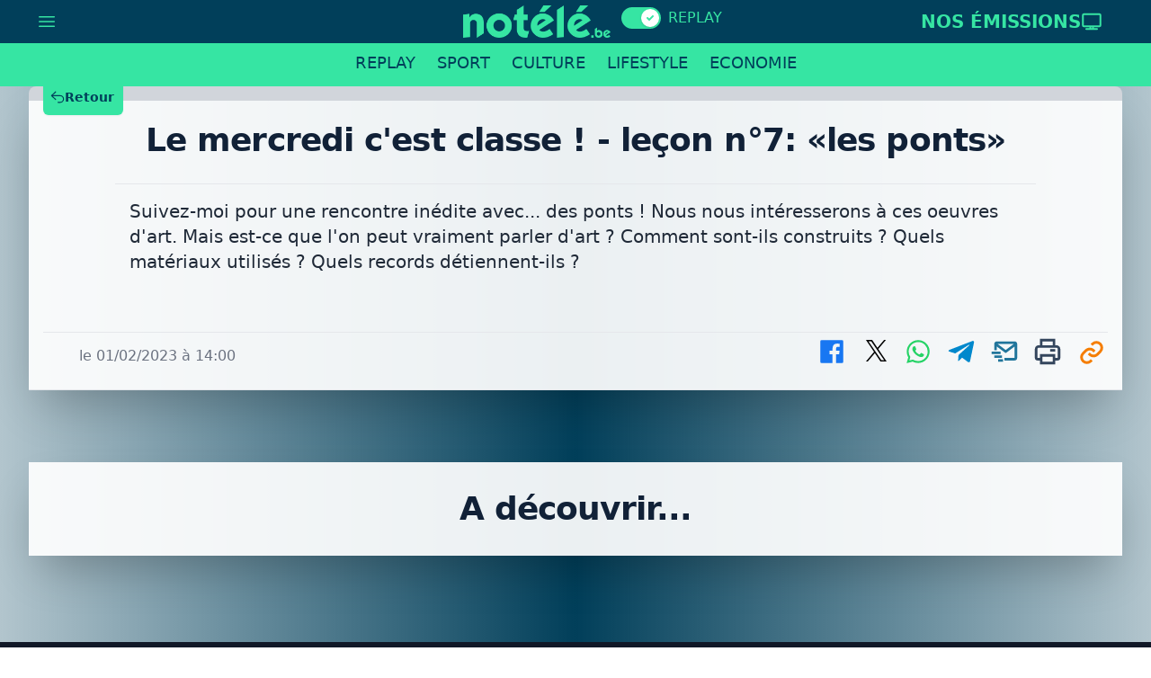

--- FILE ---
content_type: text/html;charset=UTF-8
request_url: https://www.notele.be/it336-media127726-le-mercredi-c-est-classe--lecon-n-7-les-ponts.html
body_size: 71358
content:
<!doctype html>
<html lang="fr">
<head>
  
    <!-- Google tag (gtag.js) -->
    <script async src="https://www.googletagmanager.com/gtag/js?id=G-J1HLX7VB19"></script>
    <script>
      window.dataLayer = window.dataLayer || [];
      function gtag(){dataLayer.push(arguments);}
      gtag('js', new Date());
    
      gtag('config', 'G-J1HLX7VB19');
    </script>
    <!-- ref -->
    
      <script type="application/ld+json">
      {
        "@context": "https://schema.org",
        "@type": "NewsArticle",
        "mainEntityOfPage": {
          "@type": "WebPage",
          "@id": "https://www.notele.be/it336-media127726-le-mercredi-c-est-classe--lecon-n-7-les-ponts.html"
        },
        "headline": "Le mercredi c'est classe   leçon n7 les ponts",
        "description": "",
        "image": {
          "@type": "ImageObject",
          "url": "https://www.notele.be/webfiles/publication_pictures/127726-Q2FwdHVyZSBk4oCZZcyBY3JhbiAyMDIzLTAyLTAxIGHMgCAxMC4zNy4xNC5qcGc=_b_notele.jpg",
          "width": 1920,
          "height": 1080,
          "caption": "Le mercredi c'est classe   leçon n7 les ponts"
        },
        "datePublished": "2023-02-01T14:00:00+02:00", 
        "dateModified": "2023-02-01T14:00:00+02:00",
        "author": {
          "@type": "Organization",
          "name": "notélé",
          "url": "https://www.notele.be"
        },
        "publisher": {
          "@type": "Organization",
          "name": "notélé",
          "logo": {
            "@type": "ImageObject",
            "url": "https://www.notele.be/webfiles/layout/logo_1024.png",
            "width": 1024,
            "height": 1024
          }
        },
        "keywords": ["Wallonie Picarde"],
        "articleBody": "",
        "speakable": {
          "@type": "SpeakableSpecification",
          "cssSelector": [".article-intro"]
        }
      }
      </script>
     
    
    
    
      <meta name="layout" content="info-public"/>
    
    <meta property="og:type" content="article">
    
      <meta content="Le mercredi c&#39;est classe ! - leçon n°7: «les ponts»" property="og:title">
      
      <meta name="description" content="">
      <meta property="og:description" content="">
      
    
    <meta content="Le mercredi c&#39;est classe" property="article:section">
    
      <meta content="replay" property="article:tag"/>
    
    <meta content="article" property="article:tag"/>
    <meta content="https://www.notele.be/it336-media127726-le-mercredi-c-est-classe--lecon-n-7-les-ponts.html" property="og:url">
      
    
    <meta content="https://www.notele.be/webfiles/publication_pictures/127726-Q2FwdHVyZSBk4oCZZcyBY3JhbiAyMDIzLTAyLTAxIGHMgCAxMC4zNy4xNC5qcGc=_b_notele.jpg" property="og:image">
     
      <meta content="Wallonie Picarde" property="article:tag"/>
      
    
    <script type="text/javascript" src="/assets/fluidplayer3.min-bd75958c46ccfd9270348f62ab123131.js" ></script>

    <script src="https://cdn.jsdelivr.net/npm/hls.js@latest"></script>
    <style>
    
      #gestcom_6 > ul > li:nth-child(2){
        display:none !important;
      }
      
      
      #gestcom_181 > ul > li {
        display: inline-block;
        margin: 0.2rem; 
        max-width: 10rem;
      }
      
      #gestcom_181 > ul { 
        list-style: none;	
        text-align:center;
      }
      
      #gestcom_12 > ul > li {
        margin-bottom: 1rem !important;
      }
      
      #gestcom_12 > ul > li[wfap='528'],#gestcom_12 > ul > li[wfap='835'] {
        display:none !important;
        /* disable micro-pubs*/
      }
    
      #fluid_video_wrapper_player{
        background-color: transparent;
        margin: -3px;
      }
      
      .fluid_pseudo_poster{
	    	background-color: transparent !important;
	    }
      
      .fluid_subtitles_list{
        display: none !important;
      }
      
      .fluid_video_wrapper video {
          position: relative;
          background-color: transparent !important;
          display: block;
      }
      
      .fluid_player_layout_default{
        background-color: transparent !important;
      }
      
       .fluid_video_wrapper.fluid_player_layout_default .fluid_subtitles_container {
                  color: #fff;
                  position: absolute;
                  bottom: 1.5em;
                  left: 0;
                  right: 0;
                  height: auto;
                  z-index: 1;
                  text-align: center;
              }
              .fluid_video_wrapper.fluid_player_layout_default .fluid_subtitles_container div {
                  display: inline;
                  background-color: rgba(0, 0, 0, 0.5);
                  color: #fff;
                  font-size: 2em;
                  text-shadow: black 0.1em 0.1em 0.2em;
                  font-family: 'Roboto',sans-serif;
                  padding: : .25em;
                  line-height: 1.7em;
                  border-radius: 4px;
              }
              @media all and (display-mode: fullscreen) {
                
                .fluid_video_wrapper.fluid_player_layout_default .fluid_subtitles_container div {
                  font-size: 2.5em;
                }
              }
              @media (max-width: 1024px) {
                  
                 .fluid_video_wrapper.fluid_player_layout_default .fluid_subtitles_container div {
                     font-size: 1.1em;
                 }
              }
              @media (max-width: 1024px) and (display-mode: fullscreen) {
                
                .fluid_video_wrapper.fluid_player_layout_default .fluid_subtitles_container div {
                  font-size: 1.1em;
                }
              }

              .white{
                color: rgba(255,255,255,1);
              }
              .yellow{
                color: rgba(255,255,0,1);
              }
              .red{
                color: rgba(255,0,0,1);
              }
              .cyan{
                color: rgba(0,255,255,1);
              }
              .lime{
                color: rgba(0,255,0,1);
              }
              .magenta{
                color: rgba(255,0,255,1);
              }
              .line1 {
                  display:inline;
              }
              .line1:after {
                  content:"\a";
                  white-space: pre;
              }
              .custom-spotify-embed {
                max-width: 500px;
                margin: 0 auto;
                position: relative;
                border: 2px solid rgba(255, 255, 255, 0.8);
                border-radius: 16px;
                overflow: hidden;
                background: rgba(30, 30, 30, 0.5);
                backdrop-filter: blur(8px);
                -webkit-backdrop-filter: blur(8px);
                padding: 4px;
              }
              
              .custom-spotify-embed iframe {
                border-radius: 12px;
                opacity: 0.92;
                background: transparent;
              }
    </style>
    <script type="text/javascript">
    
        const isIOS = ['iPhone', 'iPad', 'iPod', 'iPad Simulator', 'iPhone Simulator', 'iPod Simulator',].includes(navigator.platform);
        

        document.addEventListener('alpine:init', () => {
          Alpine.data('media', () => ({
              vst:{},
              played:false,
              videoLoaded:false,
              fullscreen:false,
              player: null,
              st: false,
              sharewithcookies:!(localStorage.getItem('cookies_social')=='false'),
              init(){
                var _this=this;
                this.$nextTick(() => {
                  
                  this.$watch('st', (value, oldValue) => {
                    
                      
                      if(value){
                        document.getElementsByClassName("fluid_subtitles_container")[0].style.display = "block";
                      }
                      else{
                        document.getElementsByClassName("fluid_subtitles_container")[0].style.display = "none";
                      }
                      
                  });
                  
			
          				if (typeof Element.prototype.addEventListener === 'undefined') {
          					Element.prototype.addEventListener = function (e, callback) {
          						return this.attachEvent(e, callback);
          					};
          				}
          				document.addEventListener("gestcomVideo", function(e) {
          					
          					
          					
            		      
            		      if(e.detail.vastUrl!=undefined && e.detail.vastUrl!=null && e.detail.vastUrl!=''){
            		        _this.vst = {
                           adList: [
                               {
                                 roll: 'preRoll',
                                 vastTag: e.detail.vastUrl
                               },
                               
                           ]
                       };
            		      }
            		      
                       
                       
          
                    //window.toNextVideoCancel=false;
                    
                    
                    
                    
                      _this.player = fluidPlayer(
                        'player',
                        {
                            layoutControls: {
                                fillToContainer: true,
                                posterImage: 'https://www.notele.be/webfiles/publication_pictures/127726-Q2FwdHVyZSBk4oCZZcyBY3JhbiAyMDIzLTAyLTAxIGHMgCAxMC4zNy4xNC5qcGc=.jpg',
                                autoPlay: false,
                                mute: false,
                                playPauseAnimation:true,
                                playButtonShowing:true,
                                subtitlesEnabled: false,
                                allowTheatre:false,
                                controlBar: {
                                     autoHide: true, // Default false
                                     animated: false, // Default true
                                 },
                                  miniPlayer: {
                                      enabled: false,
                                      width: 400,
                                      height: 225
                                  },
                                  contextMenu: {
                                        controls: false,
                                        links: [
                                            {
                                                href: 'https://www.notele.be',
                                                label: 'notélé'
                                            } 
                                        ]
                                    }
  
                            },
                            vastOptions: _this.vst
                        }
                      );
                      
                      //_this.player.volume = 1;
                      
                       _this.player.on('play', function(additionalInfo){ 
                        
                        _this.played =true;
                        if(_this.st){
                          document.getElementsByClassName("fluid_subtitles_container")[0].style.display = "block";
                        }
                        else{
                          document.getElementsByClassName("fluid_subtitles_container")[0].style.display = "none";
                        } 
                        if(_this.fullscreen)
                          _this.player.toggleFullScreen(_this.fullscreen);
                      
                      
                    });
                      
                    
                    
                   

            
            
                    var options = {
                        useEasing: false,
                        useGrouping: false,
                        separator: ',',
                        decimal: '.',
                    };
                    
                    setTimeout( function(){
                      _this.videoLoaded = true;
                      
                        if(!isIOS){
                          _this.player.play();  
                        }
                        
                      
                    },1000)
                    
                    let portrait = window.matchMedia("(orientation: portrait)");
            
                    portrait.addEventListener("change", function(e) {
                      
                      /*if(!e.matches){
                        _this.player.toggleFullScreen(_this.fullscreen);
                      }*/
                      
                      _this.fullscreen = !e.matches;
                      //if(!_this.fullscreen)
                      if(_this.player){
                        _this.player.pause();
                        let t = _this.player.toggleFullScreen(_this.fullscreen);  
                      }
                      
                      
                      

                      
                    });
                    
                    document.querySelectorAll('.fluid_button_subtitles').forEach(el => el.addEventListener('click', event => {
                      _this.st=!_this.st;
                      //document.querySelectorAll('.fluid_subtitles_list')[0].style.display="none";
                    }));
                    
                    if( false ){
                      _this.st=true;
                    }
            
                    
          				});
          				
          				

                  

    
                });
                
                
                const gestcomscript = document.createElement('script');
                gestcomscript.src = 'https://gestcom.divercom.be/w/Notele/5';
                gestcomscript.async = true;
                gestcomscript.onload = () => {
                  console.log('gestcom loaded successfuly');
                };
                gestcomscript.onerror = () => {
                  console.log('gestcom alt...');
                  var event = new CustomEvent("gestcomVideo", {
                    detail: {
                    }
                  });
                  document.dispatchEvent(event);
                };
                document.body.appendChild(gestcomscript);
                
              }
            }));
         });
         
         document.addEventListener("DOMContentLoaded", function(e) {
            
            if(/apple/i.test(navigator.vendor)) {
              // It's Safari
              document.getElementById("gestcom_193").style.display="none";
            }
        });
    </script>
  
  
  <meta property="fb:app_id" content="131201603407807"/>
  <title>
      Le mercredi c'est classe ! - leçon n°7: «les ponts»
  </title>
  <link rel="icon" type="image/x-ico" href="/assets/favicon-894f78c5c1708ca0880b5d7bc8c9597b.ico"/>
  <meta charset="UTF-8">
  <meta name="viewport" content="width=device-width, initial-scale=1.0">
  
  
  <script defer src="https://cdn.jsdelivr.net/npm/alpinejs@3.13.8/dist/cdn.min.js"></script>
  
  <script src="https://unpkg.com/htmx.org@1.9.3/dist/htmx.min.js"></script>

  
  
    <link rel="stylesheet" href="/assets/info-public-bd0c1839cdc8f2ae4139f3c04386c2f5.css" />
    <script>
      // Détection Safari
        
        document.addEventListener('DOMContentLoaded', function() {
            const userAgent = navigator.userAgent;
            const isSafari = userAgent.includes('Safari') && !userAgent.includes('Chrome');
        
            if (isSafari) {
          
                const element = document.querySelector('.no-onsafari');

                if (element) {
                  element.classList.add("hidden-on-safari");
                }
              
  
            }
        });
    </script>
  
 
  <style>
     [x-cloak] { display: none !important; }
     
     .hidden-on-safari {
          display: none !important;
     }
      
  </style>   
     
 
</head>
<body :class="{&#39;bg-gradient-to-r from-[#013f5a]/[0.3] via-[#013f5a] to-[#013f5a]/[0.3]&#39;:true,&#39;bg-gradient-to-r from-[#36e5a3]/[0.3] via-[#36e5a3] to-[#36e5a3]/[0.3]&#39;:false}" class="gestcom-layout-background" name="notele" x-data="{menu:false,replay:true}">
  
  
    
		<div id="gestcom_193" class="no-onsafari"></div>
		
      <h1 class="absolute text-transparent w-1">Le mercredi c'est classe ! - leçon n°7: «les ponts»</h1>
      
    
      <div x-cloak x-show="menu" class="relative isolate z-10 shadow">
  
  <div class="absolute inset-x-0 top-0 !z-10 pt-24 shadow-lg ring-1 ring-gray-900/5">
    <!--<div class="mx-auto grid grid-cols-2 gap-2 px-6 py-6 lg:grid-cols-4 lg:gap-4 lg:px-8 xl:gap-8 bg-white overflow-hidden">
      <a rel="nofollow" href="/it132-md9-concours.html" class="group relative mx-auto flex gap-6 rounded-lg p-3 text-sm leading-6 hover:bg-gray-50 sm:flex-col sm:p-6 mt-3">
    <div class="hidden lg:flex flex h-34 flex-none items-center justify-center rounded-lg">
      <svg xmlns="http://www.w3.org/2000/svg" width="36" height="36" viewBox="0 0 24 24" style="fill: rgba(1, 63, 90, 1);transform: ;msFilter:;"><path d="M5 12H4v8a2 2 0 0 0 2 2h5V12H5zm13 0h-5v10h5a2 2 0 0 0 2-2v-8h-2zm.791-5A4.92 4.92 0 0 0 19 5.5C19 3.57 17.43 2 15.5 2c-1.622 0-2.705 1.482-3.404 3.085C11.407 3.57 10.269 2 8.5 2 6.57 2 5 3.57 5 5.5c0 .596.079 1.089.209 1.5H2v4h9V9h2v2h9V7h-3.209zM7 5.5C7 4.673 7.673 4 8.5 4c.888 0 1.714 1.525 2.198 3H8c-.374 0-1 0-1-1.5zM15.5 4c.827 0 1.5.673 1.5 1.5C17 7 16.374 7 16 7h-2.477c.51-1.576 1.251-3 1.977-3z"></path></svg>
    </div>
    <div>
      <span class="font-semibold text-[#013F5A] text-2xl">
        Concours
      </span>
    </div>
</a>
<a rel="nofollow" href="/spToContent/1" class="group relative mx-auto flex gap-6 rounded-lg p-3 text-sm leading-6 hover:bg-gray-50 sm:flex-col sm:p-6 mt-3">
    <div class="hidden lg:flex flex h-34 flex-none items-center justify-center rounded-lg">
      <svg xmlns="http://www.w3.org/2000/svg" width="36" height="36" viewBox="0 0 24 24" style="fill: rgba(1, 63, 90, 1);transform: ;msFilter:;"><path d="M21 2H6a2 2 0 0 0-2 2v3H2v2h2v2H2v2h2v2H2v2h2v3a2 2 0 0 0 2 2h15a1 1 0 0 0 1-1V3a1 1 0 0 0-1-1zm-8 2.999c1.648 0 3 1.351 3 3A3.012 3.012 0 0 1 13 11c-1.647 0-3-1.353-3-3.001 0-1.649 1.353-3 3-3zM19 18H7v-.75c0-2.219 2.705-4.5 6-4.5s6 2.281 6 4.5V18z"></path></svg>
    </div>
    <div>
      <span class="font-semibold text-[#013F5A] text-2xl">
        Contacts
      </span>
    </div>
</a>
<a href="/pub" class="group relative mx-auto flex gap-6 rounded-lg p-3 text-sm leading-6 hover:bg-gray-50 sm:flex-col sm:p-6 mt-3">
    <div class="hidden lg:flex flex h-34 flex-none items-center justify-center rounded-lg">
      <svg xmlns="http://www.w3.org/2000/svg" width="36" height="36" viewBox="0 0 24 24" style="fill: rgba(1, 63, 90, 1);transform: ;msFilter:;"><path d="M20 2H8c-1.103 0-2 .897-2 2v12c0 1.103.897 2 2 2h12c1.103 0 2-.897 2-2V4c0-1.103-.897-2-2-2zM8 16V4h12l.002 12H8z"></path><path d="M4 8H2v12c0 1.103.897 2 2 2h12v-2H4V8z"></path><path d="m12 12-1-1-2 3h10l-4-6z"></path></svg>
    </div>
    <div>
      <span class="font-semibold text-[#013F5A] text-2xl">
        Publicité
      </span>
    </div>
</a>
<a rel="nofollow" href="/alerteznous" class="group relative mx-auto flex gap-6 rounded-lg p-3 text-sm leading-6 hover:bg-gray-50 sm:flex-col sm:p-6 mt-3">
    <div class="hidden lg:flex flex h-34 flex-none items-center justify-center rounded-lg">
      <svg xmlns="http://www.w3.org/2000/svg" width="36" height="36" viewBox="0 0 24 24" style="fill: rgba(1, 63, 90, 1);transform: ;msFilter:;"><path d="m5.705 3.71-1.41-1.42C1 5.563 1 7.935 1 11h1l1-.063C3 8.009 3 6.396 5.705 3.71zm13.999-1.42-1.408 1.42C21 6.396 21 8.009 21 11l2-.063c0-3.002 0-5.374-3.296-8.647zM12 22a2.98 2.98 0 0 0 2.818-2H9.182A2.98 2.98 0 0 0 12 22zm7-7.414V10c0-3.217-2.185-5.927-5.145-6.742C13.562 2.52 12.846 2 12 2s-1.562.52-1.855 1.258C7.184 4.073 5 6.783 5 10v4.586l-1.707 1.707A.996.996 0 0 0 3 17v1a1 1 0 0 0 1 1h16a1 1 0 0 0 1-1v-1a.996.996 0 0 0-.293-.707L19 14.586z"></path></svg>
    </div>
    <div>
      <span class="font-semibold text-[#013F5A] text-2xl">
        Alertez-nous
      </span>
    </div>
</a>
    </div>-->
    <div class="bg-[#36e5a3]">
      <div class="mx-auto max-w-7xl sm:px-6 lg:px-8">
        <div class="grid grid-cols-1 divide-y divide-gray-900/5 sm:grid-cols-7 sm:divide-x sm:divide-y-0 sm:border-x sm:border-gray-900/5">
          <a rel="nofollow" href="/it106-md7-rechercher.html" class="flex items-center gap-x-2.5 p-3 px-6 text-sm font-semibold leading-6 text-[#013f5a] hover:underline hover:underline-offset-8 sm:justify-center sm:px-0">
    <svg xmlns="http://www.w3.org/2000/svg" fill="none" viewBox="0 0 24 24" stroke-width="1.5" stroke="currentColor" class="w-6 h-6">
      <path stroke-linecap="round" stroke-linejoin="round" d="m21 21-5.197-5.197m0 0A7.5 7.5 0 1 0 5.196 5.196a7.5 7.5 0 0 0 10.607 10.607Z" />
    </svg>
    Rechercher
</a>
<a rel="nofollow" href="/it105-md5-direct.html" class="flex items-center gap-x-2.5 p-3 px-6 text-sm font-semibold leading-6 text-[#013f5a] hover:underline hover:underline-offset-8 sm:justify-center sm:px-0">
    <svg xmlns="http://www.w3.org/2000/svg" fill="none" viewBox="0 0 24 24" stroke-width="1.5" stroke="currentColor" class="w-6 h-6">
      <path stroke-linecap="round" stroke-linejoin="round" d="M21 12a9 9 0 1 1-18 0 9 9 0 0 1 18 0Z" />
      <path stroke-linecap="round" stroke-linejoin="round" d="M15.91 11.672a.375.375 0 0 1 0 .656l-5.603 3.113a.375.375 0 0 1-.557-.328V8.887c0-.286.307-.466.557-.327l5.603 3.112Z" />
    </svg>
    Direct
</a>
<a rel="nofollow" href="/it142-md6-programme-tv.html" class="flex items-center gap-x-2.5 p-3 px-6 text-sm font-semibold leading-6 text-[#013f5a] hover:underline hover:underline-offset-8 sm:justify-center sm:px-0">
    <svg xmlns="http://www.w3.org/2000/svg" fill="none" viewBox="0 0 24 24" stroke-width="1.5" stroke="currentColor" class="w-6 h-6">
      <path stroke-linecap="round" stroke-linejoin="round" d="M6 20.25h12m-7.5-3v3m3-3v3m-10.125-3h17.25c.621 0 1.125-.504 1.125-1.125V4.875c0-.621-.504-1.125-1.125-1.125H3.375c-.621 0-1.125.504-1.125 1.125v11.25c0 .621.504 1.125 1.125 1.125Z" />
    </svg>
    Programme TV
</a>
<a rel="nofollow" href="/it132-md9-concours.html" class="flex items-center gap-x-2.5 p-3 px-6 text-sm font-semibold leading-6 text-[#013f5a] hover:underline hover:underline-offset-8 sm:justify-center sm:px-0">
    <svg xmlns="http://www.w3.org/2000/svg" width="20" height="20" viewBox="0 0 24 24" style="fill: rgba(1, 63, 90, 1);transform: ;msFilter:;"><path d="M5 12H4v8a2 2 0 0 0 2 2h5V12H5zm13 0h-5v10h5a2 2 0 0 0 2-2v-8h-2zm.791-5A4.92 4.92 0 0 0 19 5.5C19 3.57 17.43 2 15.5 2c-1.622 0-2.705 1.482-3.404 3.085C11.407 3.57 10.269 2 8.5 2 6.57 2 5 3.57 5 5.5c0 .596.079 1.089.209 1.5H2v4h9V9h2v2h9V7h-3.209zM7 5.5C7 4.673 7.673 4 8.5 4c.888 0 1.714 1.525 2.198 3H8c-.374 0-1 0-1-1.5zM15.5 4c.827 0 1.5.673 1.5 1.5C17 7 16.374 7 16 7h-2.477c.51-1.576 1.251-3 1.977-3z"></path></svg>
    Concours
</a>
<a rel="nofollow" href="/it152-md10-notele.html?idContent=1" class="flex items-center gap-x-2.5 p-3 px-6 text-sm font-semibold leading-6 text-[#013f5a] hover:underline hover:underline-offset-8 sm:justify-center sm:px-0">
    <svg xmlns="http://www.w3.org/2000/svg" fill="none" viewBox="0 0 24 24" stroke-width="1.5" stroke="currentColor" class="w-6 h-6">
      <path stroke-linecap="round" stroke-linejoin="round" d="M2.25 6.75c0 8.284 6.716 15 15 15h2.25a2.25 2.25 0 0 0 2.25-2.25v-1.372c0-.516-.351-.966-.852-1.091l-4.423-1.106c-.44-.11-.902.055-1.173.417l-.97 1.293c-.282.376-.769.542-1.21.38a12.035 12.035 0 0 1-7.143-7.143c-.162-.441.004-.928.38-1.21l1.293-.97c.363-.271.527-.734.417-1.173L6.963 3.102a1.125 1.125 0 0 0-1.091-.852H4.5A2.25 2.25 0 0 0 2.25 4.5v2.25Z" />
    </svg>
    Contact
</a>
<a rel="nofollow" href="/pub" class="flex items-center gap-x-2.5 p-3 px-6 text-sm font-semibold leading-6 text-[#013f5a] hover:underline hover:underline-offset-8 sm:justify-center sm:px-0">
    <svg xmlns="http://www.w3.org/2000/svg" fill="none" viewBox="0 0 24 24" stroke-width="1.5" stroke="currentColor" class="w-6 h-6">
      <path stroke-linecap="round" stroke-linejoin="round" d="M10.34 15.84c-.688-.06-1.386-.09-2.09-.09H7.5a4.5 4.5 0 1 1 0-9h.75c.704 0 1.402-.03 2.09-.09m0 9.18c.253.962.584 1.892.985 2.783.247.55.06 1.21-.463 1.511l-.657.38c-.551.318-1.26.117-1.527-.461a20.845 20.845 0 0 1-1.44-4.282m3.102.069a18.03 18.03 0 0 1-.59-4.59c0-1.586.205-3.124.59-4.59m0 9.18a23.848 23.848 0 0 1 8.835 2.535M10.34 6.66a23.847 23.847 0 0 0 8.835-2.535m0 0A23.74 23.74 0 0 0 18.795 3m.38 1.125a23.91 23.91 0 0 1 1.014 5.395m-1.014 8.855c-.118.38-.245.754-.38 1.125m.38-1.125a23.91 23.91 0 0 0 1.014-5.395m0-3.46c.495.413.811 1.035.811 1.73 0 .695-.316 1.317-.811 1.73m0-3.46a24.347 24.347 0 0 1 0 3.46" />
    </svg>
    Publicité
</a>
<div hx-post="/ipInfoNav/user" hx-target="this" hx-swap="outerHTML"  hx-trigger="load">

</div>









        </div>
      </div>
    </div>
  </div>
</div>

<div class="w-full z-30 bg-[#013f5a] h-12" @scroll.window="if(menu) menu=false;">

    <div class="mx-auto max-w-7xl px-0 sm:px-2 lg:px-4 z-30">
        <div class="z-30 -mt-1">
          <nav x-cloak class="flex mb-2 mt-1 z-30 px-6" aria-label="Tabs" >
              <button rel="nofollow"  x-on:click="menu=!menu" type="button" class="ml-0 mr-auto z-30 inline-flex items-center gap-x-1 text-sm font-semibold leading-6 text-[#36e5a3]" aria-expanded="false">
                <svg xmlns="http://www.w3.org/2000/svg" fill="none" viewBox="0 0 24 24" stroke-width="1.5" stroke="currentColor" class="w-6 h-6">
                  <path stroke-linecap="round" stroke-linejoin="round" d="M3.75 6.75h16.5M3.75 12h16.5m-16.5 5.25h16.5" />
                </svg>

              </button>
              <span class="flex mx-auto lg:pl-60">
                <a href="/alaune8-info.html" class="z-30 text-white w-auto py-1 px-3 text-md font-medium uppercase">
                  <img class="object-contain lg:max-h-10 py-1 lg:py-0.5 " src="/webfiles/layout/notele-replay.png" alt="notélé" />
                  <!--<img class="object-contain lg:max-h-10 py-1 lg:py-0.5 " src="/webfiles/layout/notele_alt_replay.gif" alt="notélé" />-->
                </a>
                <!-- Enabled: "bg-indigo-600", Not Enabled: "bg-gray-200" -->
                <button type="button"  hx-post="/ipReplay/info" hx-trigger="click delay:1s" hx-vals='{"currentUri": "/it336-media127726-le-mercredi-c-est-classe--lecon-n-7-les-ponts.html","mainUri":"/alaune8-info.html"}' x-on:click="replay=!replay"  :class="{'bg-[#36e5a3]':replay, 'bg-gray-200':!replay}" class="inline-flex items-center my-2 gap-x-1 relative inline-flex h-6 w-11 flex-shrink-0 cursor-pointer rounded-full border-2 border-transparent transition-colors duration-200 ease-in-out focus:outline-none focus:ring-2 focus:ring-[#013f5a] focus:ring-offset-2 z-10" role="switch" aria-checked="false">
  
                  <!-- Enabled: "translate-x-5", Not Enabled: "translate-x-0" -->
                  <span :class="{'translate-x-5':replay, 'translate-x-0':!replay}" class="pointer-events-none relative inline-block h-5 w-5 transform rounded-full bg-white shadow ring-0 transition duration-200 ease-in-out">
                    <!-- Enabled: "opacity-0 duration-100 ease-out", Not Enabled: "opacity-100 duration-200 ease-in" -->
                    <span :class="{'opacity-0 duration-100 ease-out':replay, 'opacity-100 duration-200 ease-in':!replay}" class="absolute inset-0 flex h-full w-full items-center justify-center transition-opacity" aria-hidden="true">
                      <svg class="h-3 w-3 text-gray-400" fill="none" viewBox="0 0 12 12">
                        <path d="M4 8l2-2m0 0l2-2M6 6L4 4m2 2l2 2" stroke="currentColor" stroke-width="2" stroke-linecap="round" stroke-linejoin="round" />
                      </svg>
                    </span>
                    <!-- Enabled: "opacity-100 duration-200 ease-in", Not Enabled: "opacity-0 duration-100 ease-out" -->
                    <span :class="{'opacity-100 duration-200 ease-in':replay, 'opacity-0 duration-100 ease-out':!replay}" class="absolute inset-0 flex h-full w-full items-center justify-center transition-opacity" aria-hidden="true">
                      <svg class="h-3 w-3 text-[#36e5a3]" fill="currentColor" viewBox="0 0 12 12">
                        <path d="M3.707 5.293a1 1 0 00-1.414 1.414l1.414-1.414zM5 8l-.707.707a1 1 0 001.414 0L5 8zm4.707-3.293a1 1 0 00-1.414-1.414l1.414 1.414zm-7.414 2l2 2 1.414-1.414-2-2-1.414 1.414zm3.414 2l4-4-1.414-1.414-4 4 1.414 1.414z" />
                      </svg>
  
                    </span>
                  </span>
                </button>
                <span :class="{'text-[#36e5a3] opacity-100 duration-200 ease-in':replay, 'text-[#36e5a3] opacity-75 duration-100 ease-out':!replay}" class="z-30 w-auto py-1 my-1 px-2 text-md font-medium uppercase transition-opacity">
                  Replay
                </span>
              </span>
              <div class="ml-auto mr-0">
                
                <a rel="nofollow"  href="/nos-emissions.html"  class="cursor-pointer inline-flex items-center gap-x-2 px-3.5 py-2.5 text-xl font-semibold text-[#36e5a3] uppercase hover:text-[#36e5a3][0.5]">
                  <span class="hidden lg:!block">Nos émissions</span>
                  <svg xmlns="http://www.w3.org/2000/svg" fill="none" viewBox="0 0 24 24" stroke-width="2" stroke="currentColor" class="w-6 h-6">
                    <path stroke-linecap="round" stroke-linejoin="round" d="M6 20.25h12m-7.5-3v3m3-3v3m-10.125-3h17.25c.621 0 1.125-.504 1.125-1.125V4.875c0-.621-.504-1.125-1.125-1.125H3.375c-.621 0-1.125.504-1.125 1.125v11.25c0 .621.504 1.125 1.125 1.125Z" />
                  </svg>


                </a>
              </div>

          </nav>
        </div>
    </div>
</div>
<div class="w-full sticky top-0 z-30 bg-[#36e5a3] md:!h-12">

    <div class="mx-auto max-w-7xl px-0 sm:px-4 lg:px-8 z-30 overflow-x-hidden">
        <div class="border-gray-200 z-30">
          <nav class="flex mb-2 z-30 w-fit mx-auto" aria-label="Tabs" >
            <!--<a href="/alaune8-info.html" class="hidden lg:block w-auto py-auto mt-2.5 pt-0.5 mr-2">
              <img class="h-12" src="/webfiles/layout/logo2.png" alt="notélé" />
            </a>-->
            
              
              
                <a href="/replay8-info.html" class="border-transparent text-[#013f5a] hover:border-[#013f5a] z-30 hover:text-[#013f5a] w-auto border-b-4 py-2 h-10 px-2 md:px-3 text-xs md:text-lg font-medium uppercase">Replay</a>
              
            
              
              
                <a href="/replay6-sport.html" class="border-transparent text-[#013f5a] hover:border-[#013f5a] z-30 hover:text-[#013f5a] w-auto border-b-4 py-2 h-10 px-2 md:px-3 text-xs md:text-lg font-medium uppercase">Sport</a>
              
            
              
              
                <a href="/replay7-culture.html" class="border-transparent text-[#013f5a] hover:border-[#013f5a] z-30 hover:text-[#013f5a] w-auto border-b-4 py-2 h-10 px-2 md:px-3 text-xs md:text-lg font-medium uppercase">Culture</a>
              
            
              
              
                <a href="/replay171-lifestyle.html" class="border-transparent text-[#013f5a] hover:border-[#013f5a] z-30 hover:text-[#013f5a] w-auto border-b-4 py-2 h-10 px-2 md:px-3 text-xs md:text-lg font-medium uppercase">Lifestyle</a>
              
            
              
              
                <a href="/replay72-economie.html" class="border-transparent text-[#013f5a] hover:border-[#013f5a] z-30 hover:text-[#013f5a] w-auto border-b-4 py-2 h-10 px-2 md:px-3 text-xs md:text-lg font-medium uppercase">Economie</a>
              
            
          </nav>
        </div>
    </div>

</div>

    
    <div class="mx-auto max-w-7xl px-0 sm:px-4 lg:px-8"  >
      <div class="mx-auto ">
        <div name="gen-media" x-data="media" class="">
          
          <span x-bind:class="{'z-0':menu, 'z-30 sm:z-0':!menu}" class="sticky top-0 md:relative">
  <div class="grid grid-flow-row-dense grid-cols-12 grid-rows-1 w-full bg-gray-300 px-2 md:px-4 py-2 sm:rounded-t-lg">
    <div class="col-span-2">
    </div>  
    <div class="col-span-10" id="gestcom_6">
        
    </div>
  </div>
  <div x-show="!menu" class="relative md:sticky top-0 md:top-20 -mt-14 lg:-mt-20 bg-transparent z-0 grid grid-flow-row-dense grid-cols-12 grid-rows-1 w-full bg-transparent px-2 md:px-4 py-2 max-w-[10%]">
    <div class="col-span-2">
      <button type="button"  x-on:click="if( (1 < history.length) && document.referrer ) {  history.back(); } else { window.location.href='/'; }" class="inline-flex items-center gap-x-1 lg:mb-4 rounded-md bg-[#36e5a3] text-[#013f5a] px-2.5 py-2.5 text-sm font-semibold shadow-sm hover:bg-[#013f5a] hover:text-white focus-visible:outline focus-visible:outline-2 focus-visible:outline-offset-2 focus-visible:outline-[#013f5a]">
        <svg class="-ml-0.5 h-4 w-4" viewBox="0 0 20 20" fill="currentColor" aria-hidden="true">
          <path fill-rule="evenodd" d="M7.793 2.232a.75.75 0 01-.025 1.06L3.622 7.25h10.003a5.375 5.375 0 010 10.75H10.75a.75.75 0 010-1.5h2.875a3.875 3.875 0 000-7.75H3.622l4.146 3.957a.75.75 0 01-1.036 1.085l-5.5-5.25a.75.75 0 010-1.085l5.5-5.25a.75.75 0 011.06.025z" clip-rule="evenodd" />
        </svg>
        <span class="hidden lg:block px-0">Retour</span>
      </button>
    </div>
  </div>
</span>
          


          <article id="top" class="grid grid-flow-row-dense grid-cols-12 grid-rows-9 gap-1 p-2 lg:p-4 shadow-2xl bg-white/[0.92]">
  
    <div class="col-span-12">
      <h2 class="text-3xl font-bold tracking-tight text-[#112137] pt-4 sm:text-4xl mb-5 mx-1 md:mx-4 text-center">Le mercredi c'est classe ! - leçon n°7: «les ponts»</h2>
    </div>
    
      <div x-cloak x-bind:class="{'hidden':!videoLoaded,'block':videoLoaded}" class="col-span-12 lg:mx-40 ml-1">
        <video id="player" class="bg-white" crossorigin="anonymous">
          
            
              <source src="https://streaming01.divercom.be/notele/_definst_/mp4:206468.mp4/playlist.m3u8" title="hls" type="application/x-mpegURL" ></source>
            
          
            
          
            
          
            
          
          
        </video>
        
      </div>
      
      
    
    
  <div class="col-span-12" id="gestcom_181">
    
  </div>
  
    <div class="col-span-12 space-y-4 border-t border-gray-200 pt-0 text-xl leading-8 text-gray-800  mx-2 lg:mx-20 mb-10">
      
      <div class="col-span-12">
        <p class="article-intro mt-2 text-2xl leading-8 text-gray-800 font-bold mx-4 "></p>
      </div>
      
      
  
    <style>
    
       blockquote, dd, dl, figure, h1, h2, h3, h4, h5, h6, hr, p, pre {
        margin: inherit;
       }

      .text, text > p, text > h1, text > h2, text > h3, text > h4, text > h5, text > h6 {
    		font-size: 1.25rem;
    		line-height: 1.75rem;
    		color: rgb(31, 41, 55);
    		margin-left: 0.5rem;
    		margin-right: 0.5rem;
    		margin-top: 1rem !important;
    		margin-bottom: 1rem  !important;
    		font-family: ui-sans-serif, system-ui, -apple-system, BlinkMacSystemFont, 'Segoe UI', Roboto, 'Helvetica Neue', Arial, 'Noto Sans', sans-serif, 'Apple Color Emoji', 'Segoe UI Emoji', 'Segoe UI Symbol', 'Noto Color Emoji';
    	}
    	
    	.text > h1{
    		font-size:2rem;	
    		font-weight: 900;
    		margin-top: 2rem;
    		margin-bottom: 2rem;
    	} 
    	
    	.text > h2{
    		font-size:1.8rem;
    		font-weight: 800;
    		margin-top: 2rem;
    		margin-bottom: 2rem;
    	} 
    	
    	.text > h3{
    		font-size:1.6rem;	
    		font-weight: 700;
    		margin-top: 2rem;
    		margin-bottom: 2rem;
    	} 
    	
    	.text > h4{
    		font-size:1.4rem;	
    		font-weight: 600;
    		margin-top: 2rem;
    		margin-bottom: 2rem;
    	} 
    	
    	.text > h5{
    		font-size:1.2rem;	
    		font-weight: 600;
    		margin-top: 2rem;
    		margin-bottom: 2rem;
    	} 
    	
    	.text > ul {
        list-style-type: square !important;
        margin-left: 2rem !important;
      }
      
      .text > ol {
        list-style: auto !important;
        margin-left: 3rem !important;
      }
      
      .text > ul > li > ol{
          list-style: auto !important;
          margin: unset !important;
          padding: revert !important;
      }
      
      .text > * > a, .text > * > * > a, .text > a {
        color: rgb(54, 229, 163) !important;
        font-style: italic !important;
        font-weight: 500 !important;
        margin: 0.2rem !important;
      }
    	
    	.quote{
    		font-family: ui-sans-serif, system-ui, -apple-system, BlinkMacSystemFont, 'Segoe UI', Roboto, 'Helvetica Neue', Arial, 'Noto Sans', sans-serif, 'Apple Color Emoji', 'Segoe UI Emoji', 'Segoe UI Symbol', 'Noto Color Emoji';
    	}
    	.quote > figure{
    		max-width: 768px;
    		margin-left: auto;
    		margin-right:auto;
    		text-align:center;
    		margin-top: 0.25rem !important;
    		margin-bottom: 1rem !important;
    	}
    	.quote > figure > svg {
    		width: 2.5rem; 
    		height: 2.5rem; 
    		margin-left: auto;
    		margin-right:auto;
    		margin-bottom: 0.75rem;
    		color: rgb(156 163 175);
    	}
    	.quote > figure > blockquote {
    		margin-top: 0.25rem !important;
    	}
    	.quote > figure > blockquote > p {
    		font-size: 1.5rem; /* 24px */
    		line-height: 2rem; /* 32px */
    		font-style: italic;
    		font-weight: 700;
    		color: rgb(54, 229, 163);
    		
    	}
    	
    	.embed > span > iframe {
        max-width: max-content;
        height: fit-content;
      }
      
      .embed > span > iframe.large {
        width: 100% !important;
        height: 11rem !important;
      }
      
      .embed > span > iframe.grand {
  	    width: 100% !important;
  	    height: 39rem !important;
  	  } 
    	
    	.embed > span{
    		display: block;
        	margin: auto;
        	margin-bottom: 1rem;
        	margin-top: 1rem;
        	width: fit-content;
        	max-width:100% !important;
    	}
    	.only-desktop {
        	display: none !important;
    	}
    	
    	.hide {
    		display: none !important;
    	}
    	
    	.replay > article{
    		
    		flex-direction: column;
		    gap: 0.5rem;
    		display: flex;
    		isolation: isolate;
    		position: relative; 
    		border-top-width: 4px;
    		border-bottom-width: 1px;
    		border-color:rgb(54, 229, 163);
    		border-style: solid; 
    		padding-top:8px;
    		padding-bottom:8px;
    		margin-top:2px;
    		margin-bottom:2px;
    		border-left-width:0px;
    		border-right-width:0px;
    	}
    	
    	.replay > article > div > video{
    		background-color:white; 
    		aspect-ratio: 16/9;
    	}
    	
    	.replay > article > div.content > div.tags{
    		font-size: 0.75rem;
    		line-height: 1rem;
    		column-gap: 1rem;
    		align-items: center;
    		display: flex;
    	}
    	
    	.video > article{
    		
    		flex-direction: column;
		    gap: 0.5rem;
    		display: flex;
    		isolation: isolate;
    		position: relative; 
    		border-top-width: 4px;
    		border-bottom-width: 1px;
    		border-color:rgb(54, 229, 163);
    		border-style: solid; 
    		padding-top:8px;
    		padding-bottom:8px;
    		margin-top:2px;
    		margin-bottom:2px;
    		border-left-width:0px;
    		border-right-width:0px;
    	}
    	
    	.video > article > div > video{
    		background-color:white; 
    		aspect-ratio: 16/9;
    	}
    	
    	.video > article > div.content > div.tags{
    		font-size: 0.75rem;
    		line-height: 1rem;
    		column-gap: 1rem;
    		align-items: center;
    		display: flex;
    	}
    	
    	.linked > article{
    		
    		flex-direction: row;
    		gap: 2rem;
    		display: flex;
    		isolation: isolate;
    		position: relative; 
    		border-top-width: 4px;
    		border-bottom-width: 1px;
    		border-color:rgb(54, 229, 163);
    		border-style: solid; 
    		padding-top:8px;
    		padding-bottom:8px;
    		margin-top:2px;
    		margin-bottom:2px;
    		border-left-width:0px;
    		border-right-width:0px;
    	}
    	
    	
    	.linked > article > div.content > div.tags{
    		font-size: 0.75rem;
    		line-height: 1rem;
    		column-gap: 1rem;
    		align-items: center;
    		display: flex;
    	}
    	
    	a {
    	  cursor: pointer;
    	}
    	
    	.replay > article > div.content > div.tags > span.revoir{
    		font-size: 1.5rem;
    		line-height: 2rem;
    		font-style: italic;
    		font-weight: 700;
    		color: rgb(54, 229, 163);	
    	}	
    	
    	.replay > article > div.content > div.tags > span.pubdate{
    		color: rgb(107, 114, 128 / 0.9);
    	}
    	
    	.replay > article > div.content > div.tags > span.navitem{
    		color: rgb(75, 85, 99);
    		font-weight: 500;
    		padding-top: 0.375rem;
    		padding-bottom: 0.375rem;
    		background-color: rgb(249, 250, 251);
    		border-radius: 9999px;
    		padding-right: 1rem!important; 
    		padding-left: 1rem!important;
    	}
    	
    	
    	
    	.replay > article > div.content > div.title {
          display: block !important;
          text-align: center;
      }
    	
    	.replay > article > div.content > div.title > a > h3{
    		line-height: 2rem;
    		color: rgb(55, 65, 81);
    		font-weight: 700; 
    		margin-top:1rem;
    	}
    	
    	.replay > article > div > div > a > h3 {
    	    	font-size: 0.75rem !important;
    	    	line-height: 1rem !important;
    	    	margin-top: 0px !important;
    	}	
    	
    	.replay > article > div > div.fluid_video_wrapper > div > div.fluid_initial_play {
    	       zoom: 50% !important;
    	 }
    	
    	.replay > article > div > div > a  {
    		
    		text-decoration: none;	
    	}
    	
    	
    	.replay > article > div:first-child{
    	  	max-width: auto;
    	  	padding-left: 5px;
    	  	padding-top: 3px;
    	}
    	.replay > article {
    	    padding-left:1px;
    	    padding-right:1px;
    	}
    	
    	.replayiframe {
        position: relative;
        overflow: hidden;
        width: 100%;
        padding-top: 56.25%; /* 16:9 Aspect Ratio (divide 9 by 16 = 0.5625) */
      }


    .replayiframe > iframe {
      position: absolute;
      top: 0;
      left: 0;
      bottom: 0;
      right: 0;
      width: 100%;
      height: 100%;
    }
    
    .video > article > div.content > div.tags > span.revoir{
    		font-size: 1.5rem;
    		line-height: 2rem;
    		font-style: italic;
    		font-weight: 700;
    		color: rgb(54, 229, 163);	
    	}	
    	
    	.video > article > div.content > div.tags > span.pubdate{
    		color: rgb(107, 114, 128 / 0.9);
    	}
    	
    	.video > article > div.content > div.tags > span.navitem{
    		color: rgb(75, 85, 99);
    		font-weight: 500;
    		padding-top: 0.375rem;
    		padding-bottom: 0.375rem;
    		background-color: rgb(249, 250, 251);
    		border-radius: 9999px;
    		padding-right: 1rem!important; 
    		padding-left: 1rem!important;
    	}
    	
    	
    	
    	.video > article > div.content > div.title {
          display: block !important;
          text-align: center;
      }
    	
    	.video > article > div.content > div.title > a > h3{
    		line-height: 2rem;
    		color: rgb(55, 65, 81);
    		font-weight: 700; 
    		margin-top:1rem;
    	}
    	
    	.video > article > div > div > a > h3 {
    	    	font-size: 0.75rem !important;
    	    	line-height: 1rem !important;
    	    	margin-top: 0px !important;
    	}	
    	
    	.video > article > div > div.fluid_video_wrapper > div > div.fluid_initial_play {
    	       zoom: 50% !important;
    	 }
    	
    	.video > article > div > div > a  {
    		
    		text-decoration: none;	
    	}
    	
    	
    	.video > article > div:first-child{
    	  	max-width: auto;
    	  	padding-left: 5px;
    	  	padding-top: 3px;
    	}
    	.video > article {
    	    padding-left:1px;
    	    padding-right:1px;
    	}
    	
    	.videoiframe {
        position: relative;
        overflow: hidden;
        width: 100%;
        padding-top: 56.25%; /* 16:9 Aspect Ratio (divide 9 by 16 = 0.5625) */
      }


    .videoiframe > iframe {
      position: absolute;
      top: 0;
      left: 0;
      bottom: 0;
      right: 0;
      width: 100%;
      height: 100%;
    }
    	
    	
    	
    	.linked > article > div.content > div.tags > span.revoir{
    		font-size: 1.5rem;
    		line-height: 2rem;
    		font-style: italic;
    		font-weight: 700;
    		color: rgb(54, 229, 163);	
    	}	
    	
    	.linked > article > div.content > div.tags > span.pubdate{
    		color: rgb(107, 114, 128 / 0.9);
    	}
    	
    	
    	.linked > article > div.content > div.title{
    		display: flex;
    	}
    	
    	.linked > article > div.content > div.title > a > h3{
    		line-height: 2rem;
    		color: rgb(55, 65, 81);
    		font-weight: 700; 
    		margin-top:1rem;
    	}
    	
    	.linked > article > div > div > a > h3 {
    	    	font-size: 0.75rem !important;
    	    	line-height: 1rem !important;
    	    	margin-top: 0px !important;
    	}	
    	
    	
    	.linked > article > div > div > a  {
    		
    		text-decoration: none;	
    	}
    	
    	
    	.linked > article > div:first-child{
    		max-width: 40%;
        	padding-left: 5px;
        	padding-top: 3px;
    	}
    	.linked > article {
    	    padding-left:1px;
    	    padding-right:1px;
    	}
    	
    	.linked > article > div:first-child > a > img{
    	
    	  
    	  width: 100%;
    	  height: auto;
    	}  
    	
    	
    	.image > figure{
    		margin-top: 4rem;
    		display: block;
        	margin-block-start: 1em;
        	margin-block-end: 1em;
        	
    	}
    	
    	.image > figure > img {
    		
    		object-fit: cover;
    		background-color: rgb(249, 250, 251);
    		
    	  	max-width: 100vw;
    	  	width: 100%;
        	height: auto;
        	border-radius: 0.25rem;
        	display: block;
        	vertical-align: middle;
        	overflow-clip-margin: content-box;
        	overflow: clip;
    	}
    	
    	.image > figure > figcaption{
    		color: rgb(107, 114, 128);
    	    line-height: 1.5rem;
            font-size: 0.875rem;
    	    margin-top: 1rem;
    	    padding-left: 3rem;
        	text-align: center;
        	padding-right: 3rem;
    	}
    	
    	.live > article{
    		border-top-width: 4px;
    		border-bottom-width: 1px;
    		border-color:rgb(54, 229, 163);
    		border-style: solid; 
    		padding-top:8px;
    		padding-bottom:8px;
    		margin-top:2px;
    		margin-bottom:2px;
    		border-left-width:0px;
    		border-right-width:0px;
    	}
    	
    	.live > article > a{
    		flex-direction: row;
    		gap: 2rem;
    		display: flex;
    		isolation: isolate;
    		position: relative; 
    		text-decoration: none;
    	}
    	
    	.live > article > a > div > div.chapo {
    		font-size: 0.75rem;
    		line-height: 1rem;
    		column-gap: 1rem;
    		align-items: center;
    		display: flex;
    	}
    	
    	.live > article > a > div > div.chapo > span {
    		font-size: 1.5rem;
    		line-height: 2rem;
    		font-style: italic;
    		font-weight: 700;
    		color: rgb(54, 229, 163);
    	}
    	
    	.live > article > a > div > div.chapo > h3 {
    		line-height: 2rem;
    		color: gray;
    		font-weight: bold; 
    		font-size: 1.2rem !important;
    		margin:0;
    	}
    	
    	.live > article > a > div > div.title {
    		display: flex;
    	}
    	
    	.live > article > a > div > div.title > h3{
    		line-height: 2rem;
    		color: rgb(55, 65, 81);
    		font-weight: 700; 
    	}
    	
    	.live > article > a > div:first-child {
    	    max-width: 40% !important;
    	    padding-left: 5px;
    	    padding-top: 3px;
    	}
    	
    </style>
    
  
      <style>
      @media screen and (min-width: 992px) {
      	    .only-desktop {
      	        display: flex !important;
      	    }
      	    
      	    .embed > span > iframe {
              max-width: none;
              height: revert-layer;
            }
            
            .embed > span > iframe.large {
              width: 52rem !important;
              height: 30rem !important;
            }
            
            .embed > span > iframe.grand {
              width: 52rem !important;
              height: 71rem !important;
            } 
      	    
      	    .replay > article {
      	    	padding-left:18%;
      	    	padding-right:18%;
      	    	
      	    }
      	    .replay > article > div:first-child{
      			  min-width: 42rem !important;
      	    }
      	    .replay > article > div > div > a > h3 {
      	    	font-size: 1rem !important;
      	    	line-height: 1.5rem !important;
      	    	margin-top: 0rem !important;
      	    }
      	    
      	    .replay > article > div.content > div.title{
          		display: flex;
          		
          	}
      	    
      	    .replay > article > div > div.fluid_video_wrapper > div > div.fluid_initial_play {
      	       zoom: normal !important;
      	    }
      	    
      	    .video > article {
      	    	padding-left:18%;
      	    	padding-right:18%;
      	    	
      	    }
      	    .video > article > div:first-child{
      			  min-width: 42rem !important;
      	    }
      	    .video > article > div > div > a > h3 {
      	    	font-size: 1rem !important;
      	    	line-height: 1.5rem !important;
      	    	margin-top: 0rem !important;
      	    }
      	    
      	    .video > article > div.content > div.title{
          		display: flex;
          		
          	}
      	    
      	    .video > article > div > div.fluid_video_wrapper > div > div.fluid_initial_play {
      	       zoom: normal !important;
      	    }
      	    
      	    .video > article > div.video-9/16 {
      	      max-height: 42rem;
      	    }

      	    
      	    .linked > article {
      	    	padding-left:18%;
      	    	padding-right:18%;
      	    }
      	    .linked > article > div > div > a > h3 {
      	    	font-size: 1.4rem !important;
      	    	line-height: 2rem !important;
      	    	margin-top: 0rem !important;
      	    }
      	    
      	    
      	    .live > article {
      	    	padding-left:18%;
      	    	padding-right:18%;
      	    }
      	    .live > article > a > div > div.title > h3 {
      	    	font-size: 1.5rem !important;
      	    	margin-top: 0rem !important;
      	    }
      	    .text > ul {
    	        list-style-type: square !important;
    	        margin-left: 2.2rem !important;
    	     }
      	    
      	}
      	</style>
      	
        
<div class="text"><p>Suivez-moi pour une rencontre inédite avec... des ponts ! Nous nous intéresserons à ces oeuvres d'art. Mais est-ce que l'on peut vraiment parler d'art ? Comment sont-ils construits ? Quels matériaux utilisés ? Quels records détiennent-ils ?</p>
</div>
    <style>
    a[x-apple-data-detectors] {
      color: inherit !important;
      text-decoration: none !important;
      font-size: inherit !important;
      font-family: inherit !important;
      font-weight: inherit !important;
      line-height: inherit !important;
    }
    </style>
    
    </div>
    <div class="col-span-12">
       
    </div>
    <div class="col-span-12 border-t border-gray-200">
    </div>
    <div class="col-span-12 lg:col-span-5 !my-4 lg:!my-auto lg:mx-10 my-auto">
      <time datetime="2020-03-16" class="text-gray-500">le 01/02/2023 à 14:00</time>
      <span class="hidden text-md ml-2 mr-2">•</span>
      <span class="hidden lg:inline-disabled relative z-10 rounded-full bg-transparent py-1.5 font-medium text-gray-600">Le mercredi c'est classe</span>
      
    </div>
    <div class="col-span-12 lg:col-span-7 mr-auto lg:mr-0 ml-auto">
      <div class="inline-grid grid-cols-7 gap-3 share-btn noprint"  data-url="https://www.notele.be/it336-media127726-le-mercredi-c-est-classe--lecon-n-7-les-ponts.html" data-title="Le mercredi c'est classe ! - leçon n°7: «les ponts»"  data-desc="">
          
        
          <a x-show="sharewithcookies" data-id="fb" data-toggle="tooltip" data-placement="top" title="Facebook" class="cursor-pointer">
            <svg xmlns="http://www.w3.org/2000/svg" width="34" height="34" viewBox="0 0 24 24" style="fill: rgba(24, 119, 242, 1);transform: ;msFilter:;">
              <path d="M20 3H4a1 1 0 0 0-1 1v16a1 1 0 0 0 1 1h8.615v-6.96h-2.338v-2.725h2.338v-2c0-2.325 1.42-3.592 3.5-3.592.699-.002 1.399.034 2.095.107v2.42h-1.435c-1.128 0-1.348.538-1.348 1.325v1.735h2.697l-.35 2.725h-2.348V21H20a1 1 0 0 0 1-1V4a1 1 0 0 0-1-1z"></path>
            </svg>
          </a>
          <a x-show="sharewithcookies" data-id="tw"  data-toggle="tooltip" data-placement="top" title="X" class="cursor-pointer">
            <img class="h-34 mx-auto mt-1" src="/webfiles/layout/mini-tw-x.png">
          </a>
          <a x-show="sharewithcookies" data-id="wa" data-toggle="tooltip" data-placement="top" title="WhatsApp" class="cursor-pointer">
            <svg xmlns="http://www.w3.org/2000/svg" width="34" height="34" viewBox="0 0 24 24" style="fill: rgba(37, 211, 102, 1);transform: ;msFilter:;">
              <path fill-rule="evenodd" clip-rule="evenodd" d="M18.403 5.633A8.919 8.919 0 0 0 12.053 3c-4.948 0-8.976 4.027-8.978 8.977 0 1.582.413 3.126 1.198 4.488L3 21.116l4.759-1.249a8.981 8.981 0 0 0 4.29 1.093h.004c4.947 0 8.975-4.027 8.977-8.977a8.926 8.926 0 0 0-2.627-6.35m-6.35 13.812h-.003a7.446 7.446 0 0 1-3.798-1.041l-.272-.162-2.824.741.753-2.753-.177-.282a7.448 7.448 0 0 1-1.141-3.971c.002-4.114 3.349-7.461 7.465-7.461a7.413 7.413 0 0 1 5.275 2.188 7.42 7.42 0 0 1 2.183 5.279c-.002 4.114-3.349 7.462-7.461 7.462m4.093-5.589c-.225-.113-1.327-.655-1.533-.73-.205-.075-.354-.112-.504.112s-.58.729-.711.879-.262.168-.486.056-.947-.349-1.804-1.113c-.667-.595-1.117-1.329-1.248-1.554s-.014-.346.099-.458c.101-.1.224-.262.336-.393.112-.131.149-.224.224-.374s.038-.281-.019-.393c-.056-.113-.505-1.217-.692-1.666-.181-.435-.366-.377-.504-.383a9.65 9.65 0 0 0-.429-.008.826.826 0 0 0-.599.28c-.206.225-.785.767-.785 1.871s.804 2.171.916 2.321c.112.15 1.582 2.415 3.832 3.387.536.231.954.369 1.279.473.537.171 1.026.146 1.413.089.431-.064 1.327-.542 1.514-1.066.187-.524.187-.973.131-1.067-.056-.094-.207-.151-.43-.263">
              </path>
            </svg>
          </a>
          <a x-show="sharewithcookies" data-id="tg" data-toggle="tooltip" data-placement="top" title="Telegram" class="cursor-pointer">
            <svg xmlns="http://www.w3.org/2000/svg" width="34" height="34" viewBox="0 0 24 24" style="fill: rgba(0, 136, 204, 1);transform: ;msFilter:;">
              <path d="m20.665 3.717-17.73 6.837c-1.21.486-1.203 1.161-.222 1.462l4.552 1.42 10.532-6.645c.498-.303.953-.14.579.192l-8.533 7.701h-.002l.002.001-.314 4.692c.46 0 .663-.211.921-.46l2.211-2.15 4.599 3.397c.848.467 1.457.227 1.668-.785l3.019-14.228c.309-1.239-.473-1.8-1.282-1.434z"></path>
            </svg>
          </a>
          <a data-id="mail" data-toggle="tooltip" data-placement="top" title="E-mail" class="cursor-pointer">
            <svg xmlns="http://www.w3.org/2000/svg" width="34" height="34" viewBox="0 0 24 24" style="fill: rgba(33, 117, 155, 1);transform: ;msFilter:;">
              <path d="M20 4H6c-1.103 0-2 .897-2 2v5h2V8l6.4 4.8a1.001 1.001 0 0 0 1.2 0L20 8v9h-8v2h8c1.103 0 2-.897 2-2V6c0-1.103-.897-2-2-2zm-7 6.75L6.666 6h12.668L13 10.75z"></path><path d="M2 12h7v2H2zm2 3h6v2H4zm3 3h4v2H7z"></path>
            </svg>
          </a>
          <a data-id="print" data-toggle="tooltip" data-placement="top" title="Imprimer" class="cursor-pointer">
            <svg xmlns="http://www.w3.org/2000/svg" width="34" height="34" viewBox="0 0 24 24" style="fill: rgba(52, 70, 93, 1);transform: ;msFilter:;">
              <path d="M19 7h-1V2H6v5H5c-1.654 0-3 1.346-3 3v7c0 1.103.897 2 2 2h2v3h12v-3h2c1.103 0 2-.897 2-2v-7c0-1.654-1.346-3-3-3zM8 4h8v3H8V4zm8 16H8v-4h8v4zm4-3h-2v-3H6v3H4v-7c0-.551.449-1 1-1h14c.552 0 1 .449 1 1v7z"></path><path d="M14 10h4v2h-4z"></path>
            </svg>
          </a>
          <a data-id="copy" data-toggle="tooltip" data-placement="top" title="Lien" class="cursor-pointer ">
            <svg xmlns="http://www.w3.org/2000/svg" width="36" height="36" viewBox="0 0 24 24" class="active:bg-blue-400" style="fill: rgba(245, 125, 0, 1);transform: ;msFilter:;">
              <path d="M8.465 11.293c1.133-1.133 3.109-1.133 4.242 0l.707.707 1.414-1.414-.707-.707c-.943-.944-2.199-1.465-3.535-1.465s-2.592.521-3.535 1.465L4.929 12a5.008 5.008 0 0 0 0 7.071 4.983 4.983 0 0 0 3.535 1.462A4.982 4.982 0 0 0 12 19.071l.707-.707-1.414-1.414-.707.707a3.007 3.007 0 0 1-4.243 0 3.005 3.005 0 0 1 0-4.243l2.122-2.121z"></path><path d="m12 4.929-.707.707 1.414 1.414.707-.707a3.007 3.007 0 0 1 4.243 0 3.005 3.005 0 0 1 0 4.243l-2.122 2.121c-1.133 1.133-3.109 1.133-4.242 0L10.586 12l-1.414 1.414.707.707c.943.944 2.199 1.465 3.535 1.465s2.592-.521 3.535-1.465L19.071 12a5.008 5.008 0 0 0 0-7.071 5.006 5.006 0 0 0-7.071 0z"></path>
            </svg>
          </a>
      </div>
      <div x-show="!sharewithcookies">
        <a class="w-64" href="/">Vérifiez vos paramètres concernant les cookies</a>
      </div>
    </div>
  
  
</article>


<div class="col-span-12 border-t border-gray-200 lg:mb-20">
</div>
<div class="grid grid-flow-row-dense grid-cols-12 grid-rows-9 gap-4 p-4 shadow-2xl  bg-white/[0.92] lg:mb-24 px2 lg:px-10 ">
  <div class="col-span-12">
    <h2 class="text-3xl font-bold tracking-tight text-[#112137] pt-4 sm:text-4xl mx-1 md:mx-4 lg:mb-4 text-center">A découvrir...</h2>
  </div>
  
  
</div>

        </div>
      </div>
    </div>  
    <footer class="bg-gray-900 relative" aria-labelledby="footer-heading" style="z-index:1000;">
  <h2 id="footer-heading" class="sr-only">Footer</h2>
  <div class="mx-auto max-w-7xl px-6 pb-8 pt-16 sm:pt-24 lg:px-8 lg:pt-32">
    <div class="xl:grid xl:grid-cols-3 xl:gap-8">
      <div class="space-y-8">
        <img class="h-7" src="/webfiles/layout/nw_notele.png" alt="notélé  ">
        <p class="text-sm leading-6 text-gray-300">notélé, encore plus proche</p>
        <div class="flex space-x-6">
          <a target="_blank" href="https://www.facebook.com/notele.be/" class="text-gray-500 hover:text-gray-400">
            <span class="sr-only">Facebook</span>
            <svg class="h-6 w-6" fill="currentColor" viewBox="0 0 24 24" aria-hidden="true">
              <path fill-rule="evenodd" d="M22 12c0-5.523-4.477-10-10-10S2 6.477 2 12c0 4.991 3.657 9.128 8.438 9.878v-6.987h-2.54V12h2.54V9.797c0-2.506 1.492-3.89 3.777-3.89 1.094 0 2.238.195 2.238.195v2.46h-1.26c-1.243 0-1.63.771-1.63 1.562V12h2.773l-.443 2.89h-2.33v6.988C18.343 21.128 22 16.991 22 12z" clip-rule="evenodd" />
            </svg>
          </a>
          <a target="_blank" href="https://www.instagram.com/notele_wapi/" class="text-gray-500 hover:text-gray-400">
            <span class="sr-only">Instagram</span>
            <svg class="h-6 w-6" fill="currentColor" viewBox="0 0 24 24" aria-hidden="true">
              <path fill-rule="evenodd" d="M12.315 2c2.43 0 2.784.013 3.808.06 1.064.049 1.791.218 2.427.465a4.902 4.902 0 011.772 1.153 4.902 4.902 0 011.153 1.772c.247.636.416 1.363.465 2.427.048 1.067.06 1.407.06 4.123v.08c0 2.643-.012 2.987-.06 4.043-.049 1.064-.218 1.791-.465 2.427a4.902 4.902 0 01-1.153 1.772 4.902 4.902 0 01-1.772 1.153c-.636.247-1.363.416-2.427.465-1.067.048-1.407.06-4.123.06h-.08c-2.643 0-2.987-.012-4.043-.06-1.064-.049-1.791-.218-2.427-.465a4.902 4.902 0 01-1.772-1.153 4.902 4.902 0 01-1.153-1.772c-.247-.636-.416-1.363-.465-2.427-.047-1.024-.06-1.379-.06-3.808v-.63c0-2.43.013-2.784.06-3.808.049-1.064.218-1.791.465-2.427a4.902 4.902 0 011.153-1.772A4.902 4.902 0 015.45 2.525c.636-.247 1.363-.416 2.427-.465C8.901 2.013 9.256 2 11.685 2h.63zm-.081 1.802h-.468c-2.456 0-2.784.011-3.807.058-.975.045-1.504.207-1.857.344-.467.182-.8.398-1.15.748-.35.35-.566.683-.748 1.15-.137.353-.3.882-.344 1.857-.047 1.023-.058 1.351-.058 3.807v.468c0 2.456.011 2.784.058 3.807.045.975.207 1.504.344 1.857.182.466.399.8.748 1.15.35.35.683.566 1.15.748.353.137.882.3 1.857.344 1.054.048 1.37.058 4.041.058h.08c2.597 0 2.917-.01 3.96-.058.976-.045 1.505-.207 1.858-.344.466-.182.8-.398 1.15-.748.35-.35.566-.683.748-1.15.137-.353.3-.882.344-1.857.048-1.055.058-1.37.058-4.041v-.08c0-2.597-.01-2.917-.058-3.96-.045-.976-.207-1.505-.344-1.858a3.097 3.097 0 00-.748-1.15 3.098 3.098 0 00-1.15-.748c-.353-.137-.882-.3-1.857-.344-1.023-.047-1.351-.058-3.807-.058zM12 6.865a5.135 5.135 0 110 10.27 5.135 5.135 0 010-10.27zm0 1.802a3.333 3.333 0 100 6.666 3.333 3.333 0 000-6.666zm5.338-3.205a1.2 1.2 0 110 2.4 1.2 1.2 0 010-2.4z" clip-rule="evenodd" />
            </svg>
          </a>
          <a target="_blank" href="https://www.linkedin.com/company/not%C3%A9l%C3%A9/posts/" class="text-gray-500 hover:text-gray-400">
            <span class="sr-only">X</span>
            <svg  xmlns="http://www.w3.org/2000/svg" width="24" height="24"  
            fill="currentColor" viewBox="0 0 24 24" >
            <!--Boxicons v3.0 https://boxicons.com | License  https://docs.boxicons.com/free-->
            <path d="M20 3H4a1 1 0 0 0-1 1v16a1 1 0 0 0 1 1h16a1 1 0 0 0 1-1V4a1 1 0 0 0-1-1M8.339 18.337H5.667v-8.59h2.672zM7.003 8.574a1.548 1.548 0 1 1 0-3.096 1.548 1.548 0 0 1 0 3.096m11.335 9.763h-2.669V14.16c0-.996-.018-2.277-1.388-2.277-1.39 0-1.601 1.086-1.601 2.207v4.248h-2.667v-8.59h2.56v1.174h.037c.355-.675 1.227-1.387 2.524-1.387 2.704 0 3.203 1.778 3.203 4.092v4.71z"></path>
            </svg>
          </a>
          <a target="_blank" href="https://www.tiktok.com/@notele.be" class="text-gray-500 hover:text-gray-400">
            <span class="sr-only">TikTok</span>
            <svg xmlns="http://www.w3.org/2000/svg" class="h-5 w-5" fill="currentColor" viewBox="0 0 24 24">
              <path d="M19.59 6.69a4.83 4.83 0 0 1-3.77-4.25V2h-3.45v13.67a2.89 2.89 0 0 1-5.2 1.74 2.89 2.89 0 0 1 2.31-4.64 2.93 2.93 0 0 1 .88.13V9.4a6.84 6.84 0 0 0-1-.05A6.33 6.33 0 0 0 5 20.1a6.34 6.34 0 0 0 10.86-4.43v-7a8.16 8.16 0 0 0 4.77 1.52v-3.4a4.85 4.85 0 0 1-1-.1z"></path>
            </svg>
          </a>
          <a target="_blank" href="https://www.threads.net/@notele_wapi" class="text-gray-500 hover:text-gray-400">
            <span class="sr-only">Threads</span>
            <svg class="h-5 w-5" fill="currentColor"  version="1.1" id="Layer_1" xmlns="http://www.w3.org/2000/svg" xmlns:xlink="http://www.w3.org/1999/xlink" x="0px" y="0px"
            	 viewBox="0 0 878 1000" style="enable-background:new 0 0 878 1000;" xml:space="preserve">
              <g>
              	<path  class="st0" d="M446.7,1000h-0.3c-149.2-1-263.9-50.2-341-146.2C36.9,768.3,1.5,649.4,0.3,500.4v-0.7
              		c1.2-149.1,36.6-267.9,105.2-353.4C182.5,50.2,297.3,1,446.4,0h0.3h0.3c114.4,0.8,210.1,30.2,284.4,87.4
              		c69.9,53.8,119.1,130.4,146.2,227.8l-85,23.7c-46-165-162.4-249.3-346-250.6c-121.2,0.9-212.9,39-272.5,113.2
              		C118.4,271,89.6,371.4,88.5,500c1.1,128.6,29.9,229,85.7,298.5c59.6,74.3,151.3,112.4,272.5,113.2c109.3-0.8,181.6-26.3,241.7-85.2
              		c68.6-67.2,67.4-149.7,45.4-199.9c-12.9-29.6-36.4-54.2-68.1-72.9c-8,56.3-25.9,101.9-53.5,136.3c-36.9,45.9-89.2,71-155.4,74.6
              		c-50.1,2.7-98.4-9.1-135.8-33.4c-44.3-28.7-70.2-72.5-73-123.5c-2.7-49.6,17-95.2,55.4-128.4c36.7-31.7,88.3-50.3,149.3-53.8
              		c44.9-2.5,87-0.5,125.8,5.9c-5.2-30.9-15.6-55.5-31.2-73.2c-21.4-24.4-54.5-36.8-98.3-37.1c-0.4,0-0.8,0-1.2,0
              		c-35.2,0-83,9.7-113.4,55L261.2,327c40.8-60.6,107-94,186.6-94c0.6,0,1.2,0,1.8,0c133.1,0.8,212.4,82.3,220.3,224.5
              		c4.5,1.9,9,3.9,13.4,5.9c62.1,29.2,107.5,73.4,131.4,127.9c33.2,75.9,36.3,199.6-64.5,298.3C673.1,965,579.6,999.1,447,1000
              		L446.7,1000L446.7,1000z M488.5,512.9c-10.1,0-20.3,0.3-30.8,0.9c-76.5,4.3-124.2,39.4-121.5,89.3c2.8,52.3,60.5,76.6,116,73.6
              		c51-2.7,117.4-22.6,128.6-154.6C552.6,516,521.7,512.9,488.5,512.9z"/>
              </g>
            </svg>
          </a>
          <a target="_blank" href="https://open.spotify.com/playlist/16rNnSilgqnfvwBxzCZGT9?si=7H4Y8DMpSbWkVkjdU8YfRQ&nd=1&dlsi=3781aa78dae74015" class="text-gray-500 hover:text-gray-400">
            <span class="sr-only">Spotify</span>
            <svg  class="h-6 w-6"  fill="currentColor"  xmlns="http://www.w3.org/2000/svg" width="36" height="36" viewBox="0 0 24 24"><path d="M12.01 2.019c-5.495 0-9.991 4.496-9.991 9.991 0 5.494 4.496 9.99 9.991 9.99 5.494 0 9.99-4.496 9.99-9.99 0-5.495-4.446-9.991-9.99-9.991zm4.595 14.436c-.199.299-.549.4-.85.201-2.349-1.45-5.296-1.75-8.793-.951-.348.102-.648-.148-.748-.449-.101-.35.149-.648.45-.749 3.795-.85 7.093-.499 9.69 1.1.35.149.4.548.251.848zm1.2-2.747c-.251.349-.7.499-1.051.249-2.697-1.646-6.792-2.148-9.939-1.148-.398.101-.85-.1-.949-.498-.101-.402.1-.852.499-.952 3.646-1.098 8.143-.548 11.239 1.351.3.149.45.648.201.998zm.099-2.799c-3.197-1.897-8.542-2.097-11.59-1.146a.938.938 0 0 1-1.148-.6.937.937 0 0 1 .599-1.151c3.547-1.049 9.392-.85 13.089 1.351.449.249.599.849.349 1.298-.25.35-.849.498-1.299.248z"></path></svg>
          </a>
        </div>
        <div class="flex space-x-6">
          <a target="_blank" href="https://apps.apple.com/us/app/not%C3%A9l%C3%A9/id487145032#?platform=iphone" class="text-gray-500 hover:text-gray-400">
            <span class="sr-only">App Store</span>
            <img class="h-6" src="/webfiles/layout/nw_appstore.png" alt="App Store">
          </a>
          <a target="_blank" href="https://play.google.com/store/apps/details?id=be.appsolution.notele" class="text-gray-500 hover:text-gray-400">
            <span class="sr-only">Google Play</span>
            <img class="h-6" src="/webfiles/layout/nw_playstore.png" alt="Google Play">
          </a>
        </div>
        <div class="flex space-x-6">
          <a rel="nofollow" target="_blank" href="https://www.lecdj.be/fr/bienvenue-sur-le-site-du-conseil-de-deontologie-journalistique-cdj/" class="text-gray-500 hover:text-gray-400">
            <span class="sr-only">Conseil de déontologie journalistique</span>
            <img class="h-6" src="/webfiles/layout/logocdj.png" alt="Conseil de déontologie journalistique">
          </a>
          <a rel="nofollow" target="_blank" href="https://editeurssinguliers.be/" class="text-gray-500 hover:text-gray-400">
            <span class="sr-only">Les Editeurs Singuliers</span>
            <img class="h-6" src="/webfiles/layout/LesEditeursSinguliers_bw.png" alt="Les Editeurs Singuliers">
          </a>
          <a rel="nofollow" target="_blank" href="https://www.adeb.be/" class="text-gray-500 hover:text-gray-400">
            <span class="sr-only">Association des éditeurs belges</span>
            <img class="h-6" src="/webfiles/layout/logo_ADEB.png" alt="Association des éditeurs belges">
          </a>
        </div>
      </div>
      <div class="mt-16 grid grid-cols-2 gap-8 xl:col-span-2 xl:mt-0">
        <div class="md:grid md:grid-cols-2 md:gap-8">
          <div>
            <ul role="list" class="mt-6 space-y-4">
              
                  <li>
                    <a rel="nofollow" href="/spToContent/45" class="text-sm leading-6 text-gray-300 hover:text-white">L'histoire de notélé</a>
                  </li>
              
                  <li>
                    <a rel="nofollow" href="/spToContent/1" class="text-sm leading-6 text-gray-300 hover:text-white">Contact</a>
                  </li>
              
                  <li>
                    <a rel="nofollow" href="/spToContent/22" class="text-sm leading-6 text-gray-300 hover:text-white">notélé recrute</a>
                  </li>
              
                  <li>
                    <a rel="nofollow" href="/spToContent/12" class="text-sm leading-6 text-gray-300 hover:text-white">Regarder notélé</a>
                  </li>
              
                  <li>
                    <a rel="nofollow" href="/spToContent/38" class="text-sm leading-6 text-gray-300 hover:text-white">Copies et droits d’auteur</a>
                  </li>
                
            </ul>
          </div>
          <div class="mt-10 md:mt-0">
            <ul role="list" class="mt-6 space-y-4">
              
                  <li>
                    <a rel="nofollow" href="/spToContent/3" class="text-sm leading-6 text-gray-300 hover:text-white">Utilisation des données</a>
                  </li>
              
                  <li>
                    <a rel="nofollow" href="/spToContent/35" class="text-sm leading-6 text-gray-300 hover:text-white">Charte de bonne conduite</a>
                  </li>
              
                  <li>
                    <a rel="nofollow" href="/spToContent/46" class="text-sm leading-6 text-gray-300 hover:text-white">Charte sur l'égalité et la diversité</a>
                  </li>
              
                  <li>
                    <a rel="nofollow" href="/spToContent/61" class="text-sm leading-6 text-gray-300 hover:text-white">Charte graphique et logos</a>
                  </li>
              
                  <li>
                    <a rel="nofollow" href="/spToContent/64" class="text-sm leading-6 text-gray-300 hover:text-white">I Love notélé</a>
                  </li>
                
            </ul>
          </div>
        </div>
        <div class="md:grid md:grid-cols-1 md:gap-8">
          <div>
            <ul role="list" class="mt-6 space-y-4">
              
                  <li>
                    <a rel="nofollow" href="/spToContent/50" class="text-sm leading-6 text-gray-300 hover:text-white">Documents légaux et transparence</a>
                  </li>
              
                  <li>
                    <a rel="nofollow" href="/spToContent/42" class="text-sm leading-6 text-gray-300 hover:text-white">Vente en ligne</a>
                  </li>
              
                  <li>
                    <a rel="nofollow" href="/spToContent/53" class="text-sm leading-6 text-gray-300 hover:text-white">Règlement des concours de notélé</a>
                  </li>
              
                  <li>
                    <a rel="nofollow" href="/spToContent/62" class="text-sm leading-6 text-gray-300 hover:text-white">Elections 2024 – règlement</a>
                  </li>
              
                  <li>
                    <a rel="nofollow" href="/spToContent/63" class="text-sm leading-6 text-gray-300 hover:text-white">Elections 2024 – dispositif électoral</a>
                  </li>
               
            </ul>
          </div>
        </div>
      </div>
    </div>
    <div class="mt-16 border-t border-white/10 pt-8 sm:mt-20 lg:mt-24">
      <p class="text-xs leading-5 text-gray-400">&copy; 2025 notélé. All rights reserved.</p>
    </div>
  </div>
</footer>

    <script src="//cdn.jsdelivr.net/npm/share-buttons/dist/share-buttons.js"></script>
		
		
  
  
  
  
  
</body>
</html>
